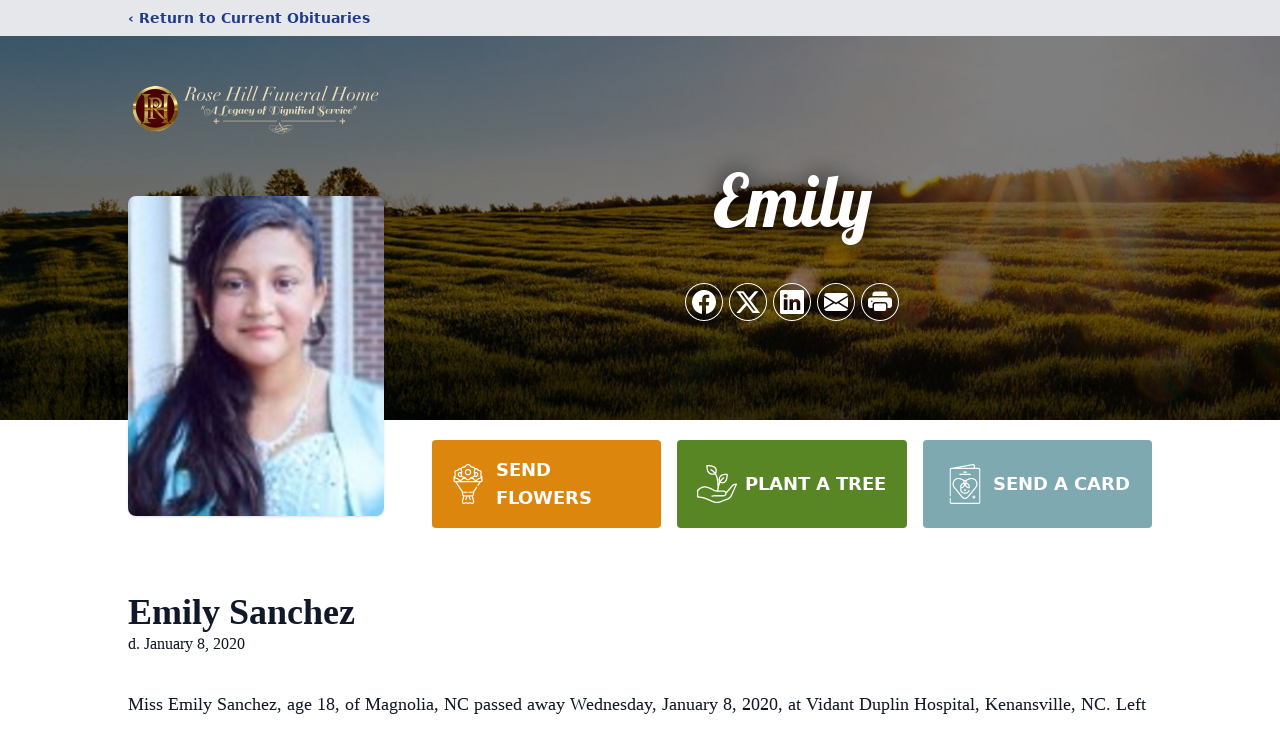

--- FILE ---
content_type: text/html; charset=utf-8
request_url: https://www.google.com/recaptcha/enterprise/anchor?ar=1&k=6Lf0lbMfAAAAAKl_UJHiGiwI76wV9hmQzrHRln4V&co=aHR0cHM6Ly93d3cucm9zZWhpbGxmaC5jb206NDQz&hl=en&type=image&v=PoyoqOPhxBO7pBk68S4YbpHZ&theme=light&size=invisible&badge=bottomright&anchor-ms=20000&execute-ms=30000&cb=l2h2zukyutbg
body_size: 48757
content:
<!DOCTYPE HTML><html dir="ltr" lang="en"><head><meta http-equiv="Content-Type" content="text/html; charset=UTF-8">
<meta http-equiv="X-UA-Compatible" content="IE=edge">
<title>reCAPTCHA</title>
<style type="text/css">
/* cyrillic-ext */
@font-face {
  font-family: 'Roboto';
  font-style: normal;
  font-weight: 400;
  font-stretch: 100%;
  src: url(//fonts.gstatic.com/s/roboto/v48/KFO7CnqEu92Fr1ME7kSn66aGLdTylUAMa3GUBHMdazTgWw.woff2) format('woff2');
  unicode-range: U+0460-052F, U+1C80-1C8A, U+20B4, U+2DE0-2DFF, U+A640-A69F, U+FE2E-FE2F;
}
/* cyrillic */
@font-face {
  font-family: 'Roboto';
  font-style: normal;
  font-weight: 400;
  font-stretch: 100%;
  src: url(//fonts.gstatic.com/s/roboto/v48/KFO7CnqEu92Fr1ME7kSn66aGLdTylUAMa3iUBHMdazTgWw.woff2) format('woff2');
  unicode-range: U+0301, U+0400-045F, U+0490-0491, U+04B0-04B1, U+2116;
}
/* greek-ext */
@font-face {
  font-family: 'Roboto';
  font-style: normal;
  font-weight: 400;
  font-stretch: 100%;
  src: url(//fonts.gstatic.com/s/roboto/v48/KFO7CnqEu92Fr1ME7kSn66aGLdTylUAMa3CUBHMdazTgWw.woff2) format('woff2');
  unicode-range: U+1F00-1FFF;
}
/* greek */
@font-face {
  font-family: 'Roboto';
  font-style: normal;
  font-weight: 400;
  font-stretch: 100%;
  src: url(//fonts.gstatic.com/s/roboto/v48/KFO7CnqEu92Fr1ME7kSn66aGLdTylUAMa3-UBHMdazTgWw.woff2) format('woff2');
  unicode-range: U+0370-0377, U+037A-037F, U+0384-038A, U+038C, U+038E-03A1, U+03A3-03FF;
}
/* math */
@font-face {
  font-family: 'Roboto';
  font-style: normal;
  font-weight: 400;
  font-stretch: 100%;
  src: url(//fonts.gstatic.com/s/roboto/v48/KFO7CnqEu92Fr1ME7kSn66aGLdTylUAMawCUBHMdazTgWw.woff2) format('woff2');
  unicode-range: U+0302-0303, U+0305, U+0307-0308, U+0310, U+0312, U+0315, U+031A, U+0326-0327, U+032C, U+032F-0330, U+0332-0333, U+0338, U+033A, U+0346, U+034D, U+0391-03A1, U+03A3-03A9, U+03B1-03C9, U+03D1, U+03D5-03D6, U+03F0-03F1, U+03F4-03F5, U+2016-2017, U+2034-2038, U+203C, U+2040, U+2043, U+2047, U+2050, U+2057, U+205F, U+2070-2071, U+2074-208E, U+2090-209C, U+20D0-20DC, U+20E1, U+20E5-20EF, U+2100-2112, U+2114-2115, U+2117-2121, U+2123-214F, U+2190, U+2192, U+2194-21AE, U+21B0-21E5, U+21F1-21F2, U+21F4-2211, U+2213-2214, U+2216-22FF, U+2308-230B, U+2310, U+2319, U+231C-2321, U+2336-237A, U+237C, U+2395, U+239B-23B7, U+23D0, U+23DC-23E1, U+2474-2475, U+25AF, U+25B3, U+25B7, U+25BD, U+25C1, U+25CA, U+25CC, U+25FB, U+266D-266F, U+27C0-27FF, U+2900-2AFF, U+2B0E-2B11, U+2B30-2B4C, U+2BFE, U+3030, U+FF5B, U+FF5D, U+1D400-1D7FF, U+1EE00-1EEFF;
}
/* symbols */
@font-face {
  font-family: 'Roboto';
  font-style: normal;
  font-weight: 400;
  font-stretch: 100%;
  src: url(//fonts.gstatic.com/s/roboto/v48/KFO7CnqEu92Fr1ME7kSn66aGLdTylUAMaxKUBHMdazTgWw.woff2) format('woff2');
  unicode-range: U+0001-000C, U+000E-001F, U+007F-009F, U+20DD-20E0, U+20E2-20E4, U+2150-218F, U+2190, U+2192, U+2194-2199, U+21AF, U+21E6-21F0, U+21F3, U+2218-2219, U+2299, U+22C4-22C6, U+2300-243F, U+2440-244A, U+2460-24FF, U+25A0-27BF, U+2800-28FF, U+2921-2922, U+2981, U+29BF, U+29EB, U+2B00-2BFF, U+4DC0-4DFF, U+FFF9-FFFB, U+10140-1018E, U+10190-1019C, U+101A0, U+101D0-101FD, U+102E0-102FB, U+10E60-10E7E, U+1D2C0-1D2D3, U+1D2E0-1D37F, U+1F000-1F0FF, U+1F100-1F1AD, U+1F1E6-1F1FF, U+1F30D-1F30F, U+1F315, U+1F31C, U+1F31E, U+1F320-1F32C, U+1F336, U+1F378, U+1F37D, U+1F382, U+1F393-1F39F, U+1F3A7-1F3A8, U+1F3AC-1F3AF, U+1F3C2, U+1F3C4-1F3C6, U+1F3CA-1F3CE, U+1F3D4-1F3E0, U+1F3ED, U+1F3F1-1F3F3, U+1F3F5-1F3F7, U+1F408, U+1F415, U+1F41F, U+1F426, U+1F43F, U+1F441-1F442, U+1F444, U+1F446-1F449, U+1F44C-1F44E, U+1F453, U+1F46A, U+1F47D, U+1F4A3, U+1F4B0, U+1F4B3, U+1F4B9, U+1F4BB, U+1F4BF, U+1F4C8-1F4CB, U+1F4D6, U+1F4DA, U+1F4DF, U+1F4E3-1F4E6, U+1F4EA-1F4ED, U+1F4F7, U+1F4F9-1F4FB, U+1F4FD-1F4FE, U+1F503, U+1F507-1F50B, U+1F50D, U+1F512-1F513, U+1F53E-1F54A, U+1F54F-1F5FA, U+1F610, U+1F650-1F67F, U+1F687, U+1F68D, U+1F691, U+1F694, U+1F698, U+1F6AD, U+1F6B2, U+1F6B9-1F6BA, U+1F6BC, U+1F6C6-1F6CF, U+1F6D3-1F6D7, U+1F6E0-1F6EA, U+1F6F0-1F6F3, U+1F6F7-1F6FC, U+1F700-1F7FF, U+1F800-1F80B, U+1F810-1F847, U+1F850-1F859, U+1F860-1F887, U+1F890-1F8AD, U+1F8B0-1F8BB, U+1F8C0-1F8C1, U+1F900-1F90B, U+1F93B, U+1F946, U+1F984, U+1F996, U+1F9E9, U+1FA00-1FA6F, U+1FA70-1FA7C, U+1FA80-1FA89, U+1FA8F-1FAC6, U+1FACE-1FADC, U+1FADF-1FAE9, U+1FAF0-1FAF8, U+1FB00-1FBFF;
}
/* vietnamese */
@font-face {
  font-family: 'Roboto';
  font-style: normal;
  font-weight: 400;
  font-stretch: 100%;
  src: url(//fonts.gstatic.com/s/roboto/v48/KFO7CnqEu92Fr1ME7kSn66aGLdTylUAMa3OUBHMdazTgWw.woff2) format('woff2');
  unicode-range: U+0102-0103, U+0110-0111, U+0128-0129, U+0168-0169, U+01A0-01A1, U+01AF-01B0, U+0300-0301, U+0303-0304, U+0308-0309, U+0323, U+0329, U+1EA0-1EF9, U+20AB;
}
/* latin-ext */
@font-face {
  font-family: 'Roboto';
  font-style: normal;
  font-weight: 400;
  font-stretch: 100%;
  src: url(//fonts.gstatic.com/s/roboto/v48/KFO7CnqEu92Fr1ME7kSn66aGLdTylUAMa3KUBHMdazTgWw.woff2) format('woff2');
  unicode-range: U+0100-02BA, U+02BD-02C5, U+02C7-02CC, U+02CE-02D7, U+02DD-02FF, U+0304, U+0308, U+0329, U+1D00-1DBF, U+1E00-1E9F, U+1EF2-1EFF, U+2020, U+20A0-20AB, U+20AD-20C0, U+2113, U+2C60-2C7F, U+A720-A7FF;
}
/* latin */
@font-face {
  font-family: 'Roboto';
  font-style: normal;
  font-weight: 400;
  font-stretch: 100%;
  src: url(//fonts.gstatic.com/s/roboto/v48/KFO7CnqEu92Fr1ME7kSn66aGLdTylUAMa3yUBHMdazQ.woff2) format('woff2');
  unicode-range: U+0000-00FF, U+0131, U+0152-0153, U+02BB-02BC, U+02C6, U+02DA, U+02DC, U+0304, U+0308, U+0329, U+2000-206F, U+20AC, U+2122, U+2191, U+2193, U+2212, U+2215, U+FEFF, U+FFFD;
}
/* cyrillic-ext */
@font-face {
  font-family: 'Roboto';
  font-style: normal;
  font-weight: 500;
  font-stretch: 100%;
  src: url(//fonts.gstatic.com/s/roboto/v48/KFO7CnqEu92Fr1ME7kSn66aGLdTylUAMa3GUBHMdazTgWw.woff2) format('woff2');
  unicode-range: U+0460-052F, U+1C80-1C8A, U+20B4, U+2DE0-2DFF, U+A640-A69F, U+FE2E-FE2F;
}
/* cyrillic */
@font-face {
  font-family: 'Roboto';
  font-style: normal;
  font-weight: 500;
  font-stretch: 100%;
  src: url(//fonts.gstatic.com/s/roboto/v48/KFO7CnqEu92Fr1ME7kSn66aGLdTylUAMa3iUBHMdazTgWw.woff2) format('woff2');
  unicode-range: U+0301, U+0400-045F, U+0490-0491, U+04B0-04B1, U+2116;
}
/* greek-ext */
@font-face {
  font-family: 'Roboto';
  font-style: normal;
  font-weight: 500;
  font-stretch: 100%;
  src: url(//fonts.gstatic.com/s/roboto/v48/KFO7CnqEu92Fr1ME7kSn66aGLdTylUAMa3CUBHMdazTgWw.woff2) format('woff2');
  unicode-range: U+1F00-1FFF;
}
/* greek */
@font-face {
  font-family: 'Roboto';
  font-style: normal;
  font-weight: 500;
  font-stretch: 100%;
  src: url(//fonts.gstatic.com/s/roboto/v48/KFO7CnqEu92Fr1ME7kSn66aGLdTylUAMa3-UBHMdazTgWw.woff2) format('woff2');
  unicode-range: U+0370-0377, U+037A-037F, U+0384-038A, U+038C, U+038E-03A1, U+03A3-03FF;
}
/* math */
@font-face {
  font-family: 'Roboto';
  font-style: normal;
  font-weight: 500;
  font-stretch: 100%;
  src: url(//fonts.gstatic.com/s/roboto/v48/KFO7CnqEu92Fr1ME7kSn66aGLdTylUAMawCUBHMdazTgWw.woff2) format('woff2');
  unicode-range: U+0302-0303, U+0305, U+0307-0308, U+0310, U+0312, U+0315, U+031A, U+0326-0327, U+032C, U+032F-0330, U+0332-0333, U+0338, U+033A, U+0346, U+034D, U+0391-03A1, U+03A3-03A9, U+03B1-03C9, U+03D1, U+03D5-03D6, U+03F0-03F1, U+03F4-03F5, U+2016-2017, U+2034-2038, U+203C, U+2040, U+2043, U+2047, U+2050, U+2057, U+205F, U+2070-2071, U+2074-208E, U+2090-209C, U+20D0-20DC, U+20E1, U+20E5-20EF, U+2100-2112, U+2114-2115, U+2117-2121, U+2123-214F, U+2190, U+2192, U+2194-21AE, U+21B0-21E5, U+21F1-21F2, U+21F4-2211, U+2213-2214, U+2216-22FF, U+2308-230B, U+2310, U+2319, U+231C-2321, U+2336-237A, U+237C, U+2395, U+239B-23B7, U+23D0, U+23DC-23E1, U+2474-2475, U+25AF, U+25B3, U+25B7, U+25BD, U+25C1, U+25CA, U+25CC, U+25FB, U+266D-266F, U+27C0-27FF, U+2900-2AFF, U+2B0E-2B11, U+2B30-2B4C, U+2BFE, U+3030, U+FF5B, U+FF5D, U+1D400-1D7FF, U+1EE00-1EEFF;
}
/* symbols */
@font-face {
  font-family: 'Roboto';
  font-style: normal;
  font-weight: 500;
  font-stretch: 100%;
  src: url(//fonts.gstatic.com/s/roboto/v48/KFO7CnqEu92Fr1ME7kSn66aGLdTylUAMaxKUBHMdazTgWw.woff2) format('woff2');
  unicode-range: U+0001-000C, U+000E-001F, U+007F-009F, U+20DD-20E0, U+20E2-20E4, U+2150-218F, U+2190, U+2192, U+2194-2199, U+21AF, U+21E6-21F0, U+21F3, U+2218-2219, U+2299, U+22C4-22C6, U+2300-243F, U+2440-244A, U+2460-24FF, U+25A0-27BF, U+2800-28FF, U+2921-2922, U+2981, U+29BF, U+29EB, U+2B00-2BFF, U+4DC0-4DFF, U+FFF9-FFFB, U+10140-1018E, U+10190-1019C, U+101A0, U+101D0-101FD, U+102E0-102FB, U+10E60-10E7E, U+1D2C0-1D2D3, U+1D2E0-1D37F, U+1F000-1F0FF, U+1F100-1F1AD, U+1F1E6-1F1FF, U+1F30D-1F30F, U+1F315, U+1F31C, U+1F31E, U+1F320-1F32C, U+1F336, U+1F378, U+1F37D, U+1F382, U+1F393-1F39F, U+1F3A7-1F3A8, U+1F3AC-1F3AF, U+1F3C2, U+1F3C4-1F3C6, U+1F3CA-1F3CE, U+1F3D4-1F3E0, U+1F3ED, U+1F3F1-1F3F3, U+1F3F5-1F3F7, U+1F408, U+1F415, U+1F41F, U+1F426, U+1F43F, U+1F441-1F442, U+1F444, U+1F446-1F449, U+1F44C-1F44E, U+1F453, U+1F46A, U+1F47D, U+1F4A3, U+1F4B0, U+1F4B3, U+1F4B9, U+1F4BB, U+1F4BF, U+1F4C8-1F4CB, U+1F4D6, U+1F4DA, U+1F4DF, U+1F4E3-1F4E6, U+1F4EA-1F4ED, U+1F4F7, U+1F4F9-1F4FB, U+1F4FD-1F4FE, U+1F503, U+1F507-1F50B, U+1F50D, U+1F512-1F513, U+1F53E-1F54A, U+1F54F-1F5FA, U+1F610, U+1F650-1F67F, U+1F687, U+1F68D, U+1F691, U+1F694, U+1F698, U+1F6AD, U+1F6B2, U+1F6B9-1F6BA, U+1F6BC, U+1F6C6-1F6CF, U+1F6D3-1F6D7, U+1F6E0-1F6EA, U+1F6F0-1F6F3, U+1F6F7-1F6FC, U+1F700-1F7FF, U+1F800-1F80B, U+1F810-1F847, U+1F850-1F859, U+1F860-1F887, U+1F890-1F8AD, U+1F8B0-1F8BB, U+1F8C0-1F8C1, U+1F900-1F90B, U+1F93B, U+1F946, U+1F984, U+1F996, U+1F9E9, U+1FA00-1FA6F, U+1FA70-1FA7C, U+1FA80-1FA89, U+1FA8F-1FAC6, U+1FACE-1FADC, U+1FADF-1FAE9, U+1FAF0-1FAF8, U+1FB00-1FBFF;
}
/* vietnamese */
@font-face {
  font-family: 'Roboto';
  font-style: normal;
  font-weight: 500;
  font-stretch: 100%;
  src: url(//fonts.gstatic.com/s/roboto/v48/KFO7CnqEu92Fr1ME7kSn66aGLdTylUAMa3OUBHMdazTgWw.woff2) format('woff2');
  unicode-range: U+0102-0103, U+0110-0111, U+0128-0129, U+0168-0169, U+01A0-01A1, U+01AF-01B0, U+0300-0301, U+0303-0304, U+0308-0309, U+0323, U+0329, U+1EA0-1EF9, U+20AB;
}
/* latin-ext */
@font-face {
  font-family: 'Roboto';
  font-style: normal;
  font-weight: 500;
  font-stretch: 100%;
  src: url(//fonts.gstatic.com/s/roboto/v48/KFO7CnqEu92Fr1ME7kSn66aGLdTylUAMa3KUBHMdazTgWw.woff2) format('woff2');
  unicode-range: U+0100-02BA, U+02BD-02C5, U+02C7-02CC, U+02CE-02D7, U+02DD-02FF, U+0304, U+0308, U+0329, U+1D00-1DBF, U+1E00-1E9F, U+1EF2-1EFF, U+2020, U+20A0-20AB, U+20AD-20C0, U+2113, U+2C60-2C7F, U+A720-A7FF;
}
/* latin */
@font-face {
  font-family: 'Roboto';
  font-style: normal;
  font-weight: 500;
  font-stretch: 100%;
  src: url(//fonts.gstatic.com/s/roboto/v48/KFO7CnqEu92Fr1ME7kSn66aGLdTylUAMa3yUBHMdazQ.woff2) format('woff2');
  unicode-range: U+0000-00FF, U+0131, U+0152-0153, U+02BB-02BC, U+02C6, U+02DA, U+02DC, U+0304, U+0308, U+0329, U+2000-206F, U+20AC, U+2122, U+2191, U+2193, U+2212, U+2215, U+FEFF, U+FFFD;
}
/* cyrillic-ext */
@font-face {
  font-family: 'Roboto';
  font-style: normal;
  font-weight: 900;
  font-stretch: 100%;
  src: url(//fonts.gstatic.com/s/roboto/v48/KFO7CnqEu92Fr1ME7kSn66aGLdTylUAMa3GUBHMdazTgWw.woff2) format('woff2');
  unicode-range: U+0460-052F, U+1C80-1C8A, U+20B4, U+2DE0-2DFF, U+A640-A69F, U+FE2E-FE2F;
}
/* cyrillic */
@font-face {
  font-family: 'Roboto';
  font-style: normal;
  font-weight: 900;
  font-stretch: 100%;
  src: url(//fonts.gstatic.com/s/roboto/v48/KFO7CnqEu92Fr1ME7kSn66aGLdTylUAMa3iUBHMdazTgWw.woff2) format('woff2');
  unicode-range: U+0301, U+0400-045F, U+0490-0491, U+04B0-04B1, U+2116;
}
/* greek-ext */
@font-face {
  font-family: 'Roboto';
  font-style: normal;
  font-weight: 900;
  font-stretch: 100%;
  src: url(//fonts.gstatic.com/s/roboto/v48/KFO7CnqEu92Fr1ME7kSn66aGLdTylUAMa3CUBHMdazTgWw.woff2) format('woff2');
  unicode-range: U+1F00-1FFF;
}
/* greek */
@font-face {
  font-family: 'Roboto';
  font-style: normal;
  font-weight: 900;
  font-stretch: 100%;
  src: url(//fonts.gstatic.com/s/roboto/v48/KFO7CnqEu92Fr1ME7kSn66aGLdTylUAMa3-UBHMdazTgWw.woff2) format('woff2');
  unicode-range: U+0370-0377, U+037A-037F, U+0384-038A, U+038C, U+038E-03A1, U+03A3-03FF;
}
/* math */
@font-face {
  font-family: 'Roboto';
  font-style: normal;
  font-weight: 900;
  font-stretch: 100%;
  src: url(//fonts.gstatic.com/s/roboto/v48/KFO7CnqEu92Fr1ME7kSn66aGLdTylUAMawCUBHMdazTgWw.woff2) format('woff2');
  unicode-range: U+0302-0303, U+0305, U+0307-0308, U+0310, U+0312, U+0315, U+031A, U+0326-0327, U+032C, U+032F-0330, U+0332-0333, U+0338, U+033A, U+0346, U+034D, U+0391-03A1, U+03A3-03A9, U+03B1-03C9, U+03D1, U+03D5-03D6, U+03F0-03F1, U+03F4-03F5, U+2016-2017, U+2034-2038, U+203C, U+2040, U+2043, U+2047, U+2050, U+2057, U+205F, U+2070-2071, U+2074-208E, U+2090-209C, U+20D0-20DC, U+20E1, U+20E5-20EF, U+2100-2112, U+2114-2115, U+2117-2121, U+2123-214F, U+2190, U+2192, U+2194-21AE, U+21B0-21E5, U+21F1-21F2, U+21F4-2211, U+2213-2214, U+2216-22FF, U+2308-230B, U+2310, U+2319, U+231C-2321, U+2336-237A, U+237C, U+2395, U+239B-23B7, U+23D0, U+23DC-23E1, U+2474-2475, U+25AF, U+25B3, U+25B7, U+25BD, U+25C1, U+25CA, U+25CC, U+25FB, U+266D-266F, U+27C0-27FF, U+2900-2AFF, U+2B0E-2B11, U+2B30-2B4C, U+2BFE, U+3030, U+FF5B, U+FF5D, U+1D400-1D7FF, U+1EE00-1EEFF;
}
/* symbols */
@font-face {
  font-family: 'Roboto';
  font-style: normal;
  font-weight: 900;
  font-stretch: 100%;
  src: url(//fonts.gstatic.com/s/roboto/v48/KFO7CnqEu92Fr1ME7kSn66aGLdTylUAMaxKUBHMdazTgWw.woff2) format('woff2');
  unicode-range: U+0001-000C, U+000E-001F, U+007F-009F, U+20DD-20E0, U+20E2-20E4, U+2150-218F, U+2190, U+2192, U+2194-2199, U+21AF, U+21E6-21F0, U+21F3, U+2218-2219, U+2299, U+22C4-22C6, U+2300-243F, U+2440-244A, U+2460-24FF, U+25A0-27BF, U+2800-28FF, U+2921-2922, U+2981, U+29BF, U+29EB, U+2B00-2BFF, U+4DC0-4DFF, U+FFF9-FFFB, U+10140-1018E, U+10190-1019C, U+101A0, U+101D0-101FD, U+102E0-102FB, U+10E60-10E7E, U+1D2C0-1D2D3, U+1D2E0-1D37F, U+1F000-1F0FF, U+1F100-1F1AD, U+1F1E6-1F1FF, U+1F30D-1F30F, U+1F315, U+1F31C, U+1F31E, U+1F320-1F32C, U+1F336, U+1F378, U+1F37D, U+1F382, U+1F393-1F39F, U+1F3A7-1F3A8, U+1F3AC-1F3AF, U+1F3C2, U+1F3C4-1F3C6, U+1F3CA-1F3CE, U+1F3D4-1F3E0, U+1F3ED, U+1F3F1-1F3F3, U+1F3F5-1F3F7, U+1F408, U+1F415, U+1F41F, U+1F426, U+1F43F, U+1F441-1F442, U+1F444, U+1F446-1F449, U+1F44C-1F44E, U+1F453, U+1F46A, U+1F47D, U+1F4A3, U+1F4B0, U+1F4B3, U+1F4B9, U+1F4BB, U+1F4BF, U+1F4C8-1F4CB, U+1F4D6, U+1F4DA, U+1F4DF, U+1F4E3-1F4E6, U+1F4EA-1F4ED, U+1F4F7, U+1F4F9-1F4FB, U+1F4FD-1F4FE, U+1F503, U+1F507-1F50B, U+1F50D, U+1F512-1F513, U+1F53E-1F54A, U+1F54F-1F5FA, U+1F610, U+1F650-1F67F, U+1F687, U+1F68D, U+1F691, U+1F694, U+1F698, U+1F6AD, U+1F6B2, U+1F6B9-1F6BA, U+1F6BC, U+1F6C6-1F6CF, U+1F6D3-1F6D7, U+1F6E0-1F6EA, U+1F6F0-1F6F3, U+1F6F7-1F6FC, U+1F700-1F7FF, U+1F800-1F80B, U+1F810-1F847, U+1F850-1F859, U+1F860-1F887, U+1F890-1F8AD, U+1F8B0-1F8BB, U+1F8C0-1F8C1, U+1F900-1F90B, U+1F93B, U+1F946, U+1F984, U+1F996, U+1F9E9, U+1FA00-1FA6F, U+1FA70-1FA7C, U+1FA80-1FA89, U+1FA8F-1FAC6, U+1FACE-1FADC, U+1FADF-1FAE9, U+1FAF0-1FAF8, U+1FB00-1FBFF;
}
/* vietnamese */
@font-face {
  font-family: 'Roboto';
  font-style: normal;
  font-weight: 900;
  font-stretch: 100%;
  src: url(//fonts.gstatic.com/s/roboto/v48/KFO7CnqEu92Fr1ME7kSn66aGLdTylUAMa3OUBHMdazTgWw.woff2) format('woff2');
  unicode-range: U+0102-0103, U+0110-0111, U+0128-0129, U+0168-0169, U+01A0-01A1, U+01AF-01B0, U+0300-0301, U+0303-0304, U+0308-0309, U+0323, U+0329, U+1EA0-1EF9, U+20AB;
}
/* latin-ext */
@font-face {
  font-family: 'Roboto';
  font-style: normal;
  font-weight: 900;
  font-stretch: 100%;
  src: url(//fonts.gstatic.com/s/roboto/v48/KFO7CnqEu92Fr1ME7kSn66aGLdTylUAMa3KUBHMdazTgWw.woff2) format('woff2');
  unicode-range: U+0100-02BA, U+02BD-02C5, U+02C7-02CC, U+02CE-02D7, U+02DD-02FF, U+0304, U+0308, U+0329, U+1D00-1DBF, U+1E00-1E9F, U+1EF2-1EFF, U+2020, U+20A0-20AB, U+20AD-20C0, U+2113, U+2C60-2C7F, U+A720-A7FF;
}
/* latin */
@font-face {
  font-family: 'Roboto';
  font-style: normal;
  font-weight: 900;
  font-stretch: 100%;
  src: url(//fonts.gstatic.com/s/roboto/v48/KFO7CnqEu92Fr1ME7kSn66aGLdTylUAMa3yUBHMdazQ.woff2) format('woff2');
  unicode-range: U+0000-00FF, U+0131, U+0152-0153, U+02BB-02BC, U+02C6, U+02DA, U+02DC, U+0304, U+0308, U+0329, U+2000-206F, U+20AC, U+2122, U+2191, U+2193, U+2212, U+2215, U+FEFF, U+FFFD;
}

</style>
<link rel="stylesheet" type="text/css" href="https://www.gstatic.com/recaptcha/releases/PoyoqOPhxBO7pBk68S4YbpHZ/styles__ltr.css">
<script nonce="26clhqmxHvDTVpk7skaMDw" type="text/javascript">window['__recaptcha_api'] = 'https://www.google.com/recaptcha/enterprise/';</script>
<script type="text/javascript" src="https://www.gstatic.com/recaptcha/releases/PoyoqOPhxBO7pBk68S4YbpHZ/recaptcha__en.js" nonce="26clhqmxHvDTVpk7skaMDw">
      
    </script></head>
<body><div id="rc-anchor-alert" class="rc-anchor-alert"></div>
<input type="hidden" id="recaptcha-token" value="[base64]">
<script type="text/javascript" nonce="26clhqmxHvDTVpk7skaMDw">
      recaptcha.anchor.Main.init("[\x22ainput\x22,[\x22bgdata\x22,\x22\x22,\[base64]/[base64]/[base64]/bmV3IHJbeF0oY1swXSk6RT09Mj9uZXcgclt4XShjWzBdLGNbMV0pOkU9PTM/bmV3IHJbeF0oY1swXSxjWzFdLGNbMl0pOkU9PTQ/[base64]/[base64]/[base64]/[base64]/[base64]/[base64]/[base64]/[base64]\x22,\[base64]\\u003d\x22,\x22KhAYw43Cm0/DusKzw4DCu8KhVgYzw65Nw4djZnIuw4fDnjjCk8K5LF7CjyPCk0vCoMKnA1kXL2gTwq7Cj8OrOsKEwrXCjsKMJMKBY8OKYjbCr8ODGHHCo8OAMT1xw70nXjA4wpFLwpAKGsOLwokew6vCvsOKwpIxKlPCpHNXCX7DhHHDusKHw7/Dp8OSIMOHwo7DtVhow4xTS8Kkw6Nud0XCuMKDVsKGwo0/[base64]/DlcKGYgfDlx0SQ2hgIwIJwqt7wpkhwqlYw4twIjrCphDCvcK6wpsTw4BWw5fCk2MOw5bCpS7DhcKKw4rCnkTDuR3ClcOTBTFNB8OXw5pEwpzCpcOwwqIzwqZ2w4A/WMOhwojDtcKQGVnCnsO3wr0Sw77DiT47w47Dj8K0BEojUTPCviNDUMOLS2zDhMKkwrzCkBPClcOIw4DCnMKmwoIcSsKKd8KWPcOHwrrDtH94woRWwofCk3kzIcKud8KHRDbCoFUTOMKFwqrDjcOlDiMkM13CpEnCoGbCiVUqK8OyYcOBR2fCmVDDuS/DsW/DiMOkTsOcwrLCs8OZwrtoMAbDkcOCAMO+wo/Co8K/BcKxVSZxZlDDv8OUAcOvCnUGw6xzw77DgSo6w6vDosKuwr0Pw74wWkQdHgxHwq5xwpnCjVErTcK5w6TCvSIFCBrDjiRrEMKATsOHbzXDtcOiwoAcCMKxPiFjw68jw5/DlcOuFTfDvGPDncKDFmYQw7DCrcKrw4vCn8OdwpHCr3EfwovCmxXClcOzBHZWQzkEwqnCl8O0w4bCusKcw5E7eipjWWMYwoPCm2/[base64]/Dq8OkXyDDklrDqsKnw7ArAcK6w4XDglrCvcK/[base64]/[base64]/DqcKDJcKnw4VQUw16wqcPD8O3N8OPY8Kuw7UUwoYhGMOIw6x+Z8KkwoAsw4F6GsO1A8OBX8OMLTYvw6TCs1DCu8K9wpnDr8OfZcKzfDUUJFFtTlFRwrU/DX/[base64]/wpFEcMKOwqbDn8OaFMKZesOnN8KaFxzCvMKYwrjDs8OGLzkqY33Cg15ewqHCgBXCi8OBOMOmHcODe2NsCMKTwoPDrMOPw4N6IMO+fMKxRsOLBcK7wolowrskw73CrEwjwr/DolVbwojChRNGw7jDikNfeldjTMKOw5MrHMKUF8OhQMOII8OVblcFwqFIIAnDi8OPwr7Dr0vCk2o8w5dzEMOdD8K6wqTDkm1tYMO+w6vCmgRBw67CosOTwr5Dw6vChcKzGR/CrMOnfzk8w77Cn8Kxw4Qfwr4Iw6vDpCtXwqDCg39Ww6zCmcOLE8KiwqwAcMKFwp1ow5Ugw5/[base64]/w6HDs8KzRBzCr8OYw5PCrMO1OD3DtHXDtzFGwog+wrHCjcO1aU/Ciw7CucO3CijCh8OKw5VKL8O7w40cw60EPjIrVsOUBWDCssOhw45/w7vCjcKsw5opAibDlx7DoRZBwqY/[base64]/CtGMqw7zCm8K9w6k1ACDDnHxMOT/DijIAwo7DmF7Cv3jClAcIwp0MwoTCiGd2FFEEacKAF0IGWcO+wr8dwpkywpQsw4c7MxLDkjorPsKGWsOSw6jCqMOgwp/ClEk6CMO7w74lC8OXJmtmBFpnw54VwpN9wrXDnMKTE8Oww6LDtcO2bhw7JHnCosOXwqktw5FEwozDniXCqMKDwok+wp3CkTzChcOgNQQCCFbDqcOICwc/w7TDrAzCucOew5wuMnoCwrEhJ8KARMOww4sqwo8/FcKFw7DCvsOEO8KWwqVONx7DrXlhIsKcXzXCpXthwrzDjHsEwr9ZYsOKIGXDujzCscOFP23CiEN7w7dEaMOlEMKNTA8GdWrCuivCtMKXS3TCqGjDiU0CI8KKw6g8w4LCgcK1fyJ+JFUfAsK9w4/DtcOJwr/Dm1V/[base64]/[base64]/DrcKqQ8O0JWXDpjHCsVQowrV6w5FiK8O+X2Bsw7vCvMO5wqTDhcO4wqrDmMOtK8KBIsKmwobCu8KDwqPDt8KAbMO9wpAOwp1CZcOVw7jCg8Oxw4LDr8Ktw7PCnytrwrbCmXhhCAXDrg3CpQJPwobDlMOuBcOzwrbDl8KNw7oGWm7CrxnCpsKKwoHCiB81wqQxcMOrw7/[base64]/CqgbDhcOCcXwkwr0IwqQewphVXlANwp0tw4LDoDAFH8OTOsOIwqcBSG8BLXDCmiU5wpbDlWPDoMKrNFzDrMONcMK+w5bDocK8C8KJC8KQAH/Di8OFCgB8w7AyWsKNHMOxwr3DmDxLCFLDhQkuw4x2wps2ZQwQEsKeYsKkwocGw7kMw5BbfcKswrlOw5xgbsOEBcKRwrILw5zCpsOMDwRuPRXChsOpwojDo8OEw6XDksKXwplbBX/CucO9WMO8wrLCrBVUIcK6wo0XfjnCkMOCw6TDozzCocOzbwnDj1HDtURPAMKXOFPCr8O/w5cSwozDtm4CEHAEE8OewrcwbcOxw6kkVwDCocKlIhXDksOcw7cKw43Dj8Kzw55PYzB1w4zCtDl3w7NEYQECw4TDhcKtw4DDisKtwqEqwqrCtDIVwoLCtsOJHMOVw7g9b8OdLj/Cg1DCmcKxw77CjlNvSMKkw5ErKFA/IWXCnMOeEHbDh8Kzw5pxwp4wLyvDqCZEwp3Dq8K4wrXDrcKJwrsYQXcbcUh6YkXCoMO2SB9mwonCnlnCt347woxPwrERwqHDhcOdwo4Cw57Cn8Kawo7Drg/DiCHDrGxMwqlAMkrCoMOCw6rCtsKFw67CqcOUX8KHe8Oyw6XCsVzClMK7wpFkw7/CgF95w5rDpsKaP2QFworCiAfDmS3Cm8O1woHCoUAbw7xywpLCscKKFcKURsOGfFN2IC47KcKZwp48wqgaQEIYE8OBBztTEznDumR2U8ObdyAkHsK5D1nCtFjCv1UZw6Zgw6zCjcOPw6tpw6DDrzEyDgYjwr/ChsOtwqjCiF7Dhz3DuMOvwrJZw4bCnh5VworCiS3Dl8O9w7jDvUwYwpoBw7FXw4fDnkPDlkXDlH3DgMKHLz3DhcKKwq/DnQYhwr8+AcKOw49XH8KGScOjw6DCkcOoNwHDsMKAw4dqw7t/w4TCoAdpWSTDm8Oyw6nCqDxLVcOowqbDjsKQam3Co8Oww6EHD8Kvw4FTacKuw7EZZcKWEzXDpcKXAsOpMHPDomRjwqN1Q2PCncK5wo7DjMOVwqLDhMOlfUQ7wpLDiMKOwrwxRlTDqMOxfGPDm8OEQV7ChMKBw78sZMKeX8KSwpZ8dG3DlsOuw4/DsC/DisKvw7bCvS3DhMOPwpRySmN2X1g0wq3CqMOwPizCpwdGfsKxwqxew4RNw7JPLTTCgMObPQPCusOQbMKww7PCqDo/w6nCuic4wppnwrvCnA/Cm8OBw5ZpMcKKw5zCrsKTw5vDq8Kmwq4GZ0bDhxlSU8Oew6jCusK6w4PDiMKGw6rCo8OHLsOiaEDCqMOdwr4/VnpqKcKSJWnCusODwoTCp8KsLMKNw6rDn37CksKxwq3DhWwmw4XCnMO7CsOQNMKXVXlzD8Kfbj1qJyXCvmNOw69GAip+C8KJwp/DgXTDrUHDl8OlWMOLaMOwwonCqcKywrPCvjYNw7FPw4IqUyUBwrnDv8KuHEkpTMKJwoVbRsKuwo3CtiXDucKpE8KWecK9TMKMdsKaw5h5wrNTw4oJwr4Kwq03QTzDgSzCqHFfw40aw5ECACbClMKrwqzCv8O8CErDvAXDlMK9wrTCnwBww5/[base64]/CqcKrP8OmPcKQw4szwppuwobCisKLw6cmwoxKw43DhMKBC8K4XMKTe2fDjcOXw4gICR/CjsOLBX7CumnCtmfCv1VSaSnDuFfDmFdQeXgoRcOTWsOKw4JsMXjCqxpiOMK/cD5/wqUXw43DhcKlLMKnwqHCg8KDw7cnwqIfGcKxKHvCrcONTMO7w4HDoBfCjMKlwoA9A8KsCzvClcOzDmp8Q8Ogw6vClF3CncOaFGUTwpnDqjTCiMOYwrnDvsKrfhPDucKbwr7CoVbCjF8Hw5TDiMKpwqoMw6oVwrPCgsKewrjDrnrDlcKTwonCjU97wrR/w54rw4PDv8KkQMKYw5ktIsOWYcKnURPCssOMwqQUwqXClBvCgxIeQxHCtjVUwp/Dgj1mag/CvSXCusORZMKNwpYYRBHDncKPGjIhw7LCj8Olw4bCp8KqZMKzwqxgLhjCvMO9MSA6w5rCqx3CjcKtw7LCvj/Do2jDgMOyFUsxEMKHw4goMGbDm8O/wr4/[base64]/a0/CkTBRw60+a8OdZMOnUcKSw7RKEMKFUsKFw4HClcOvacKow4fCmRo/Ww3CiF3CnCvCrsKwwrdvwpQvwrIKFcKPwoxCwoZMD27ChMO9wrPCgMOdwqbDkMKBwoHDlG/DhcKBwpROw7IYw5vDumLCrz/CpDYuSMKlw5Nhw5jCiQ/[base64]/DvnxGa8OPw6w+dVbCm1TDgcK1w7fClQ/ClsKOw71Lwq7DqBVqGlQsPnJMwoYkw4/CqkPCjxjDmWVhwrVMEm5OHTXDgMOoEMOKw71MIRlOXznDtsKMYkNvZ2UMcsKNCcKDLDdyUirCrcOjfcKTKWdVaglwfCIewr/Dv21kAcKfwqPCrA7Dm1kHw5pDw7JJQFkKwrvDn2bCrg3DrcKrw5wdw5ISe8KEwqoFwrvCrMOxNVTDmcO6R8KnNMOiwrPDjsOBw7bCrGXDhBgNUDnCjCJ7A0LCnMOww5IrwpLDlcK7w4/[base64]/CozzCnnYfwr/[base64]/CiAwSTjETOzZxwqfCgcKCBcO7wq7CtMKOC1gsLWwaDybCv1DDssKYdyrCk8O7FMO1e8Kjw4JZw7w6wqHDvV5dHsOvwpcFbsOaw5DCscOaPcOVfzPDs8KADzPDgsO5O8Oaw5TDlE3CkcOUw5XDuG/CtTXCj17DgQwvwrwqw5k5T8OnwosCWQAiwp7DiSnDnsOYa8KoPEfDocK7wqjCnWYbwrx3eMOzw5Mow59ecMKsccOQwq57LUU/PsO/[base64]/Di2nDmMOmUcO6wo9OUCItIcOHZsKTYH1UfmYESMOCDsK8Y8O5w4ZCNlktwqXCqcO8DMOlRMOxw43Cu8Kxw77Dj1LDs29cKcOcQsO8JsORL8KEAcKJw7Flw6F5wqrCgcOPZzARdsKvw5PDo3bDvWEiG8KLOGJfBGvCnGdGFR3CijnDusKTw5HCpwQ/wpLDunlQWxUhDMKuwqM3w4EHw55vK2XChF8vwrVmT0LCujzDjwfCrsOPw7XCmmhIOsOhwqnDoMOuXgMVawF2w5QzOsOnwoLDngAgwqZBURw1w7pJw5jCgAYeRBluw4wEVMORGMKKwqLDo8KUw7VYw5LChErDm8OmwopKPcKew7V/[base64]/DisKSw5/DqsK6w4E3ZjTDm3nDqcOnJAQpw7nDqsKwChvCrlrDiSRrw4vDuMOJXC8TFh4gw5x8w63CqyBAw5t7ccOAwqwaw5JVw6/Cmg5rwr1Fw7DDpg1wQcK6O8OdQFbDh2QEdsODwrFRwqbCqA9LwqZ4wrAZcsKXw7UXwpDDm8K0w74zBU/DpkzDtsOdNFHDrcOAQXHCt8KewqlfJ0ULBSp3w68qWcKCPl18H2QqYMOTK8KFwrceYXnCnmoCw78owqJEw6XCrm3CscOCdQU6IsKYSltfGXHDoElHdMKPwq8IQsK3VWXCoh0IDiDDo8O6w6DDgMK/woTDtVLDmMOUJEbChsO3w5bCt8KUwpttU1kGw4hlIsKBwr9Iw4UVFcKzAD7CvMK/w73DpsOrwq/[base64]/w5N0wrM9w7deREXCvsOJA2/DksKJLlZrw7vDjS4dWAHCrsOpw45TwpkSFwVRdMKQwrbDkj/Dh8OMc8KoX8KbAMKmX1/CusOIw5fDsSwtw4LDucKYwobDiQ1awpbCqcKKwqUKw6J4w7rDoWlGPm7Cu8OgasOxwr12w7HDjhPCrHsCw5J3w4DCtRPDgDlQMsOmHi3CksK7KTDDli4WGsKDwpvDr8K7XsKrO21Zw65JfMKZw4PClcOxwqbCgsKsfSgzwqzCoBBzCsKxw4XCmQIoMy/DmsKJwoo/w6XDvndHLsKMwrrCnRvDq2BPwpnCgsO+w5DCpMK0w6ZgesObIl4NYMOab0lTFh1Vw7PDhx1zwpZlwo1kw6TDpSQUwpPCqCxrwpJtwoAifSLDvcKlwp1Cw5B8GwVrw4Blw7/CgsKGNSZgDyjDpQ/[base64]/CncOiBGoCLcK+JjnDsF3DmiRkwqrCocK5wrPCvjDDkMOkODjDncKlwofCsMOyKinCtlnDnXUowrrDlcKRBMKMUcKnw4FcwrLDoMOHwq8Ew5nCg8KBw6bCvRrDu1N2Y8Oxwqs8DVzCqcKhw6LCqcOrwpTCh3vCs8Oxw6HCvC/[base64]/CnMOgIFdRw77DoMOdYMOVFSvDmS3CnAoQwqdSeRvCrcOAw6Y1XH/[base64]/DuF7DusK8w6cINUVMw63Dv8KlwoNMKTdaw4nCqCTCp8OrMMOZw7zCqVl9wrFMw4ZMwo3CnsK0w5VcSWDClzrCtQnDhsKVesKyw5gJw4XDqMKIPzvCkj7Dn2XCrAHDoMOaf8K8R8OgbwzDucKBw4/Cr8OvfMKSwqvDtcOLWcKwJsKdJMOdw7VSRsOYBMOJw67CicKCwowawq1ZwotSw5oTw5DDocKJwpLCqcKQWT5xNF58anIpwo4Gw67CqcOew4/CiBzCj8KoXScewqBgBHIIwp94c07DhhPCrhwOwpxcw5cywoNow6cvwq7DtyMgf8OVw4DDljslwoXDiW3DtcKxe8K0w63DoMK4wofDqcOfw4jDlhfCvFZWw6zCv294HsO/w557wo7CmRXDpcKzX8Khw7bClMOwEcKHwrBCLwrDr8KFGSBfH3c4InBhb2nDnsOwBlctw6wcwrUlEzFdwrbDhMOxcRN+V8KdJGseXnQOIMO5aMOXUsOXD8K6wqZYw6dOwrBOwq4zw69UPBIuRGZ4wrY0cx/Dt8OMw45swp3CvX/DtT3Dr8O3w4zCghDCvMO/fMKQw5IMwqLCvldvFU8ZHcKicC4nE8KeLMKlZxjCvzjCnMK0MhIRwqoyw7kCw6TDq8OyCV8RZ8ORw7PDnyzDkB/Cu8K1wqrClXZdeDgMwownwpHCr23CnWLCrwkXwonCtXvCqGbCpSfCuMOrw50BwrxtUlvCn8KMwqIHwrE6NcKlw6TDj8OAwp3ClhEHwr7CusKhAMOcwpvDtcO8w4BQw5jCmsKyw6I8w7HCtMOiwqNTw4XCq3cqwqvCkcKWw4pQw7Qww5gwBcOSfR/DsHHCt8Khwp1IwoHCt8KqdEvCu8Ohw6rCglxsE8Kiw7FwwqrCjsKtbMK9NyTCnSDCgB3Dl30HIsKWZyTCqMKtwpFCwrc0V8OMwoHCizXDnsOhEwHCn2U4BMKbd8KHJEDCvBjCvlDDiUZIWsK7wqfDsR5OCyZ9Whlsdmxvw5ZXXhPCmXDDqMK6w6/CuGIdS3LCvQZmCijCkMODw4oRVsKFCEZJwqV3TCtPw4XCicKfwr7ChAMNwqFZXCATwql5w4DCozd2woZHF8KIwq/[base64]/[base64]/[base64]/DmMKTw6vDhXHDsnvCn8Ojw7g9w6XDrEdsDsOPw5Ulw5TCu0nDiBbDqsOMw6vCoTfCv8O4w5nDhWfDj8O7wpPDjsKSwrHDm3svecOMw75Zw7DCvsKYBzbDqMOiC03DjgvCgBYGwr/[base64]/K8OUYVA5wpUrwr3CvlsPD8OXw7goADJsPFMfJ3tMwrY0c8ObbMOvQwXDhcKKai/[base64]/CtjwVwoYlfnPDiWQMw6ctE3jCncObbzxcal/[base64]/Y8OBA8KMZcKdwqjDiHhYwoZpw78Lwoo+w4fCnsKtwpTDlUzDmXrDhENDUsOBKMO2wphjwpjDoSHDpcO7fsOrw4UmKxpnw68fwpB4TsKQw7IVHCMsw77CuHYwT8OfV0fDmgFLwq5hcgTDgcOfYcOKw5DCtVM7wo3CgcKTcSrDo1xDw78HF8KVWsOAbxRrH8Ksw6/DvcOWDj5OSSsVw5TCkCrCs1nDncOobDs4MsKHHMO3wphGLcOkwrDCnSvDkVPCqTHCm1lNwpV2XEZyw7/CscK0VBnDvcOAw6zCpHJRwr0/w4XDrg/CpMKoJcKOwrTDu8Kjw4XCiT/DucOKwqNHNXvDvcKkwp/DvBxQw7ZJCxHDpiZpTMOsw5fDixl2w7ltY3PDmMK5aVxZMCc8wo3CksOXd3jDvxdNwrsNw6vCs8OkHsKELsKYw7FnwrFON8K/wqfCs8KmFVbCtFDDtTMDwoTCvmd+OcK6YCJxIW5hwp/CncKND3MWeAjCr8Knwqhww5TCjMONQcOKWsKMw6HCiAxhHkXDsx8UwqMRwobDkMOyBAJ/wq/Chk5hw7/Ds8K+H8O0VsKzVB9Ww6vDjTDCswPCvWB4V8Kfw4ZtVAc+wp5UXQjCoSwVdMKtwrPCvwJxw5LCnyDCjcOiwojDgyvDk8KBI8OPw5/DuSvDtMO4wrnCvmbCnwtwwp4lwpk+MnfCnMO5w4XDmMOTUsO6PHPCi8O+SxEYw74kbhvDkQ/Cn3QJAsO1NAbDoAPDoMKMw4jCu8OERDcXw6/CrMKywolKwrw/wqbCtybCksKhwpdvwo9ywrJsw4d4Y8KsNUXCpcO3wrzDmMKbZ8KDw5vCvF9Id8OOS13DmW5OacKPB8Odw5hRA2oOw5JqwoLCv8OSHWbDtsK/[base64]/CuT/DscK1wpxXQVB3PSbCjMOvG8KVSMKcccOIw7gzwrXDtsOuBsOcwrRdHMObOCHDjjVpwpzCrsORw6smw7TChcKowpsvesKwZ8K/[base64]/w77DocK2w4ldw6LDmwZKw6DDlcKrw5QPwqUMOcOKBcO2w7/ClRxyY3NgwpzCgsOmwp/CnH7Cp1HCpinDqyfCgS/[base64]/Ci8OQCsOHUC/DhADDpwDCn8O+bF7DlAwrwqJWLWNWD8O0w6VmA8KHwrvCkGbCi1XDmcKow6PDompUwojDkgp/[base64]/DpcOyKMOCworCoTLCkT9mZ8O+IBtSPsOnw6BJw7sqwo/CssOyFXVSw4DCvQTDqsKVcT9Nw5vCsQ3CjcOCwqfDql/CiRNjDEHDtBMyEcKqwpDCjhfDicO/ECDChAZMOW9+fcKIe07CtcOQwpFuwosGw6dNBcK5wrPCs8OgwqLCqknChkU5G8K6I8O9FH/CiMOOSCYpNMKtXXkOPDPDisOgwpTDrnXDoMKVw4ciw6U1wrEIwok9SnbChMOiOsKYIcOhB8KvS8Kgwr04w6lqcThebkwtwoTDoEDDjzhawqbCqcOGQSMFZjnDvMKQBDl6N8KdLTvCtsKgJAcKwohRwpjCt8O/YUTCqDPDicK6worCjMKwOBnCh17Dr2PCkMOqGl/[base64]/[base64]/U2gTQCdUbWzDoF7DlcK1BG3Ck1HDhTnChTjDlCnCnDTCgTzDscOEKsK9RFDDqMOVU3hXEANvcTzChHpvRxR1d8Kpw7/DmsOifsOlY8OIM8KpeRcHeVNDw4TDhMKzGGw5w4vDh0XDu8K9w6zDuFrCtlkbw40awpkkKsKnwrnDmXQZwq/DkHzCh8KDJsOzw61/FsKtTDZIIsKbw4l5wp7DhhfCgsOvw57DvsKawqlDw7rCnlHCr8OgOcKwwpXCrMOWwpnDs27CrEdCVkzCs3cnw6gUw6bChDDDlMKaw6nDoT4hb8KAw4/[base64]/MFbChcORw5DCk8Kna3/CjHvCt8KZEcORwpw4UCvCkQzDulQObMOew7EkF8OWNS3Dg1rDjiQSw4RMP0nDqMK8wrMvwq3DjGfDjTd9DF56LMOPBndAwrE4EMOcw5k7wq1IVw1xw78Ow4DDpcOjPcOHw4/CgSjDjGU5RF/[base64]/w5R0w77DpRbDrQMNJsOPLMOoUzxzwqEvSsK/[base64]/OiEqwp9afsOGesKabD3Dhyshw7Zzw5DDjcK7OsKEfRwWw7vCjDZow7XDgMO9w4/CuH8rPgvCsMK3wpV7JC5gB8KjLA9zw6J5wq8nfXfCucO2R8O8w7tRwq9bw6Qzw5dIw48wwrLDuX/CqkkYH8OQIREZZ8OsF8K9FinCgi5RC2xDMCU0EMOswqJrw41bw4XDnMOnEsKUJsOww53DlsOsWnHDpMKnw43DmwYCwqBmw7LCn8KjKMO1N8KDbhNkwrBmVsOnCEIlwpnDnyfDnmFPwqVmLB7DlMOHOGs/[base64]/CicOyLMOpwpXDiRLCkQnCjyjDmMK7NRAIwpxbe1cRwrjDmVQRHwXCmcOaLMKKOWzDjcOaS8OAbsKTZWDDlgvCisOsYWsIYcOtY8KDwq/DumHDoTUSwo/[base64]/CosO7wpAFw5jCjMOUw7jDvnHDqCsrB2EqXMOZwoYqO8Ojw7/CosObVMKlLsO7wrU/wqfDnFDCmsKlbXkZJxfDvsKHB8OCwozDk8KccBDClSLDvwBGwrDCk8O+w74GwrnDgiXCsSHDmEscFGJHDsONcsOHVMO3wqcRwpEDJibDmUUUw6NIJ1vDrsOjwrlaQsKZwpI/QR1Kw5h3w4UpU8OOSAnCgkEfdMKNJj0WZsKOwr0Iw73DqMOMSSLDuQLDnDTCncOGIkHCpsO8w6LCryTCmcKww4LDtRB+w7rCqsOAJzFGwrQRw6UhAUzDukxUYsO5wrBEw4zDmDt1w5BoW8OWE8KywqjCgsOCw6PCuVB/w7FBwrTDk8Kpw4fDmD3DhsOuBcO2wrvCsRQRFl0ATSzDjcK6wq9Tw6xiwrcDKMKLAMKCwqjDolbCjR4zwq8IP0/CusKTwoFSK3d3OcOWwpMOW8KERm1EwqQXwrp+ACvCtcOPw5vCrsO3Nh9SwqTDj8KGwrLDhAzDkTfDjHDCvMOuw7Jxw4oBw4XDpD3CkSsFwpEtYw3DkcK5HwTDpMKPCCTDrMOMdsK/[base64]/[base64]/DvcKdT8OoPzrCjsOYwrjDl8KMw5Eqw6LCjMOJwprCuXJ8wr5PN3HDr8Kcw7TCt8OaX1UdNQtNwrQBQsKtwoNeC8OKwqnDs8OSw63DhsKLw7lww6rCvMOUwqBpwrl0w5PCjwImT8K7f21QwqDDrMOuwoFDwoB1w5XDpnoobcKtUsO+bkUGL052KFEEQE/CjTfDoRbCj8K6wqIJwr3CjcOlGk4wbzl/wrZ1BMOFwpfDs8K+wppvYsKsw5QdYsOWwqQkc8K5ElfCmcK3XRTCs8O5Em07C8Orw4x1eC15KDjCs8KyX0IoFD3Cg2kFw57DryVrwqvCiT7DuSIaw6fDlMO9PDHDiMOpTsKqw5F3e8OGwodiw65vwrLCg8KdwqA0fwbDssOfEXk1wpbCqgVICMOXDCfDhVUaak/Cp8KLUXbDtMKdw6JWwr7Cg8KRDcOjXgnDhcOVBXZNZVsPecKXNHUxwo9nP8OSw5bCsXpaNXLCuQ/CgT4oXcO3w7pCcBcPUQLDlsKHw5RUd8KcPcO/OAFow4ALw6/CgTDCisKGw7fDmMKBwp/DowkDwpzCk2YcwrjDhcOwasKbw4vCrMK0RGnDscKrQsKVccKaw7RVN8O1TmbDksKGLRbDhMO/[base64]/CqC9bDsK1w6HCsFULwpHDp8KLC8K9w7/[base64]/wrPCvnvCnMK0bilSYyLCsR/Di8OrCcKWQnrCp8KYJXNvesOdcX7CgMKwKMKfw4V5ezMVw6rCssKcwrHDsRYDwqDDg8K9DsKVfcOJTz/Du01pfSTDgG3CtQTDnR5KwrBpD8OOw59aKsORY8KwAsO9wrRTBiDDusKYwpJdNMOAwqAcwpLCpktSw5jDrWp7fHhSASnCp8KCw4Ehwo/[base64]/w4kjNhvCocKqw45nOErCm2rCsjw9w4rCtkMfwo7ChMKxLsKHDCQiwoXDr8K1K2LDicKbCyHDpVrDqBXDiC03XcOIA8OBRMOYw6k/w4YUwprDr8KKwrXChxjCosODwpwvw7rDqF7Dm1JgcTsyBxzCtcKcwoQPOcOuw5tfwq4uw58cdcKawrLChMOtUW99K8Ojw4lGw7TCgA56HMOTVX/[base64]/[base64]/Dr8OvH8KjAcOgbMKOLcK0w6fDmMKhwqPDhjXCo8OIS8Oqwr8gDlPDsgPCjsOew63CoMKDw7zCkGbCmcODwpwnVcK7P8KUSF0nw71Hw4EUY2UQPsOVWCDDuj3CqsOUbSLClS3Dt1IbNcOSwo/[base64]/wobDhMK0wpAVSi3CryzDoMKhwpRUwppZw7bCrBFaJ8OieRlPw6/DlkjDhcOCw7RBwqjCmMKxO39jOcOxw5jCpcOqDsKAw7g4w7UXwoceP8O4w57DncOZw5LDmMKzwpcIJsO+EnXCmTZhw6E2w7lCM8KOMgR8MwnCvsK5cRoRNG96wogtwp3CvDXCvlJ7wqAUNcOJSMOEwqJTCcO6I2A/[base64]/DlAjCq8K2IlLDiXLDh1QcYCbCpjJGFMK8Q8OaGD7CpFTDvMKDwoFQwpU2KRTCkMKiw4weInrChw3DqWxmOsOuw7nDuhdFw7HCtsOOJUckw4TCtsOwUFDCokwUw49EfsKhcsKEw7/Dh13DqsOwwr/CpMK/wrcofsOSwovDrzwew7zDoMOYUTjCmy4VEHzCnEbCq8O7w7tsDB3DhnTDk8OmwpUCwpzDsGzDlRovwr7CiAbCo8O1MVwGGEvCux/[base64]/[base64]/DlMKgwrDCt8O0GBLDs3HCjMOPw5gsNw7ChcOXw6vCn8K/CsKLwp8PLmfCvVNkCzHDm8OROSTDjGDCjTx+wrNcYBnCiw50w5HDtBMcwqHCu8Okw7zCqD7DhcKpw694wpzDiMOZw4w/[base64]/DvgHCmEHDtMOqeCAdw7/DtsO6w43DqsKxwpvCi8ONLxjCvsKBw73CqWcHwpXDkX/CgMO0K8OEwqXDiMK3UQnDnXvDucKUKsK+wpzCjEdGwqHCpMO8w4EoXcK3LhzCkcKAQwB9w5zCrkVdA8OMw4J9cMK/wqVewrU2w5k/[base64]/wrLDrD1eQcOiNmnCk1rDqsOrwpx/GxPCq8K0MCkWDhrCh8O8wqlBw7fDpcO/w4HCosO3wqPChC3CtkYrI0RKw6zCvsOGCirCnsO5wot7w4bDqcOFwozChMO/w7fCpMK2wrjCqMKPUsOwa8Kqw5bCo3h4w6zCtigzXsO9GRsQP8ORw61rwrxnw6fDvcOXM2pkwp8va8OxwpBZw6fCiUPCmWDCp1scwoTCoH9ow58UG3/[base64]/[base64]/wpHChsKkwqpowpjDsBZxwoY6SUV5S8O6wpbDvzLCl1/CpxJvw6jCr8OSDl/CuAlEaBPClG/CoEMAwoozw4jDh8KWwp7Dq33DhMOdw7TCsMOvwoRHJ8O4XsOLHBMtBXgsGsKgwpAjw4NewpRQwr9sw69Awq8jwrfDi8KBXQlkw4Ixa1vCpcK8P8OVwqrCucKCOcO2ExHDgTzDkcKDRx/CrsKlwrfCr8O1TMORa8OvCsKYQSrDiMKdSTEUwqxbNcOrw6QewqfDssKLNw0FwqE5YsKiZMK/CAXDjmrDgcKWAMOFXMOTVcKfUF1Tw640wq87w75XUsKXw6zCu23Dt8OSw5DClcKxwq3DicKsw5HDq8ONw5PClk5cfloVQMO/woBJOVDCo2PDuxLCvcOCM8KMw5N6IcKZAsKeY8K9bmZYKMOXE3NlMBjDhS7DujJONsOhw67DrsO7w6kVTX3DjlgKw7DDmxXCklFSwqfDusKlHDzDm3zCrsO4dG7DkWzCqsOoMMOKTcKzw53DoMK9wpY2w6/DtcO2cyXClyHCgnjCi2Btw4LDlmRPSH8ZPsKSOsKZw57CocKdAMOqw4wQBMKuw6LDlsK2w4/CgcK4w4LCjWLCskvClRRnMknCghDCgl7Dv8OjFcKvIFc5NizCkcOwdy7Do8Oaw7DCiMOzIjwxwonDug/[base64]/Cj1RpZcO2dsOHw7VrwrNKw43CssKQMAZBwrZ3w5fCoUbDuHjDtmnDv1gzw5tSVcKFU0PDmR5YWWwNYcKgw4bCmQxBw5DDuMO5w7zDjkBFGX83w77Dgh/DmB8LGwZNYsK7woYGWsOqw6TCnitZNsOowpvCscK4KcO/[base64]/CmF/[base64]/DgsKKbAjCg00fGsOXN8OswoRaw5TCs8OHPsKXw5zClQvClhzCk2MhFMKmcwcyw5fChyxGSMO0wprCkn7CtwQ0wqwkwp0ZVGrCoFLCun/DsDbCiG/DoRvDt8KswoQOwrVVwoPCjT5MwoV9w6bCrXPCjsOAw5vDkMOcPcO6wqtkVS9ew6vDjMOQw70Swo/CgsOKAHfDuTDDkRXDmsOBacKYw6sxw5hDwphdw6gcw6M3wrzDvcKxUcKnw47Cn8KyVMOpa8KlMsOFEsO5wpHCoUo4w5hgwqUqwonDqVDDgVvDhi/CnS3DixvCvTQITXMPwp7ChgrDn8KrU24cKxvCtcKnQn7DrDXDh0/CgsKkw4rCsMK3JWXDhjsgwq8ww5ppwqtEw71hHsKUKkcrBnTDu8KMw5FVw6AaF8ODwqJsw6jDjFrDgsKPbcKjwr7CvMK2Rw\\u003d\\u003d\x22],null,[\x22conf\x22,null,\x226Lf0lbMfAAAAAKl_UJHiGiwI76wV9hmQzrHRln4V\x22,0,null,null,null,1,[21,125,63,73,95,87,41,43,42,83,102,105,109,121],[1017145,884],0,null,null,null,null,0,null,0,null,700,1,null,0,\[base64]/76lBhmnigkZhAoZnOKMAhmv8xEZ\x22,0,0,null,null,1,null,0,0,null,null,null,0],\x22https://www.rosehillfh.com:443\x22,null,[3,1,1],null,null,null,1,3600,[\x22https://www.google.com/intl/en/policies/privacy/\x22,\x22https://www.google.com/intl/en/policies/terms/\x22],\x22YSRx0ExmFhrdLouWO2tB4/luWe28QzBdXN6Nqf5OSCw\\u003d\x22,1,0,null,1,1769330301474,0,0,[129,215,132],null,[99],\x22RC-UGUgtL2mRqW2kw\x22,null,null,null,null,null,\x220dAFcWeA7SJYVsiOLiq1MGBIA4gjCI8XgllXFjBQG_BteEuokQtvOVC4HkFds1x8FZBUyLZVOblmdLwibqMx_0ffoLa3biUJ9exg\x22,1769413101775]");
    </script></body></html>